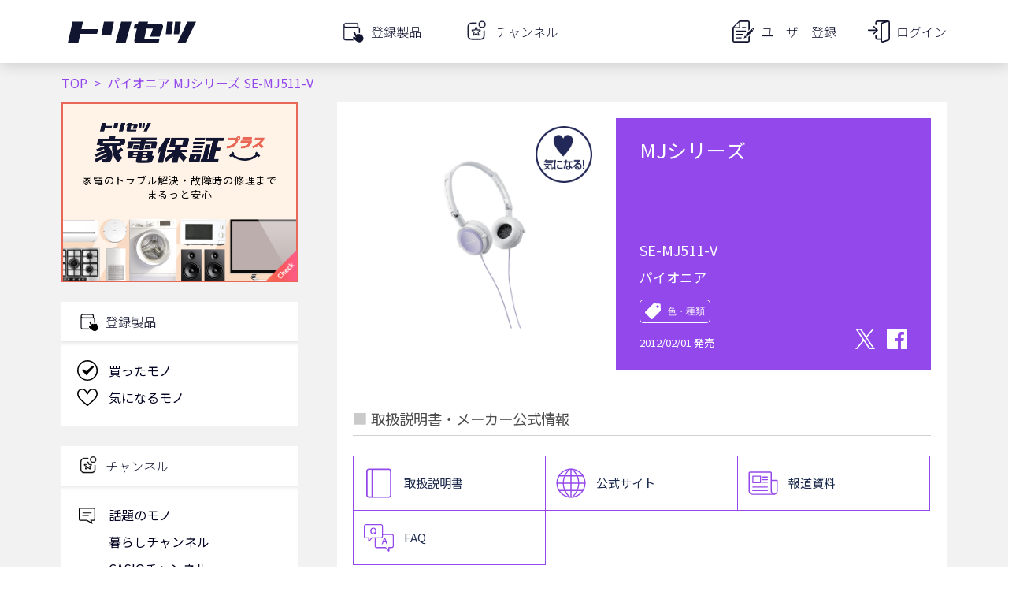

--- FILE ---
content_type: text/html; charset=utf-8
request_url: https://torisetsu.biz/products/0000310983/
body_size: 2654
content:
<!DOCTYPE html>
<html lang="ja">
<head>
    <meta charset="UTF-8">
    <meta name="viewport" content="width=device-width">

    <style type="text/css">
     @font-face {
         font-family: 'icomoon';
         src: url('/static/fonts/icomoon.eot?a788kp');
         src: url('/static/fonts/icomoon.eot?a788kp#iefix') format('embedded-opentype'),
         url('/static/fonts/icomoon.ttf?a788kp') format('truetype'),
         url('/static/fonts/icomoon.woff?a788kp') format('woff'),
         url('/static/fonts/icomoon.svg?a788kp#icomoon') format('svg');
         font-weight: normal;
         font-style: normal;
     }

     [class^="icon-"], [class*=" icon-"] {
         /* use !important to prevent issues with browser extensions that change fonts */
         font-family: 'icomoon' !important;
         speak: none;
         font-style: normal;
         font-weight: normal;
         font-variant: normal;
         text-transform: none;
         line-height: 1;

         /* Better Font Rendering =========== */
         -webkit-font-smoothing: antialiased;
         -moz-osx-font-smoothing: grayscale;
     }
    </style>

    
    <!-- Global site tag (gtag.js) - Google Analytics & Google Tag Manager -->
    <script async src="https://www.googletagmanager.com/gtag/js?id=G-YMYZVK96ZC"></script>
<script>
  window.dataLayer = window.dataLayer || [];
  function gtag(){dataLayer.push(arguments);}
  gtag('js', new Date());

  gtag('config', 'G-YMYZVK96ZC', {
      
      
      app_name: 'torisetsu',
      app_version: '18.0.2026012302',
      app_platform: 'webapp',
      custom_map: {
          dimension1: 'user_id'
      },
      
  });
</script>


<!-- Google Tag Manager -->
<script>(function(w,d,s,l,i){w[l]=w[l]||[];w[l].push({'gtm.start':
new Date().getTime(),event:'gtm.js'});var f=d.getElementsByTagName(s)[0],
j=d.createElement(s),dl=l!='dataLayer'?'&l='+l:'';j.async=true;j.src=
'https://www.googletagmanager.com/gtm.js?id='+i+dl;f.parentNode.insertBefore(j,f);
})(window,document,'script','dataLayer','GTM-5RT5XP');
</script>
<!-- End Google Tag Manager -->


    <!-- Global site tag (gtag.js) - Google Analytics & Google Tag Manager -->
    

    <!-- Facebook SDK -->
    <script async defer crossorigin="anonymous" src="https://connect.facebook.net/ja_JP/sdk.js#xfbml=1&version=v5.0"></script>
    <!-- End Facebook SDK -->

    
    <!-- Google Tag Manager -->
    <script>(function(w,d,s,l,i){w[l]=w[l]||[];w[l].push({'gtm.start':
    new Date().getTime(),event:'gtm.js'});var f=d.getElementsByTagName(s)[0],
    j=d.createElement(s),dl=l!='dataLayer'?'&l='+l:'';j.async=true;j.src=
    'https://www.googletagmanager.com/gtm.js?id='+i+dl;f.parentNode.insertBefore(j,f);
    })(window,document,'script','dataLayer','GTM-5RT5XP');</script>
    <!-- End Google Tag Manager -->

    <meta name="apple-itunes-app" content="app-id=1085923883" />
    <meta name="keywords" content="パイオニア,オーディオ関連,MJシリーズ,SE-MJ511-V,取扱説明書,説明書,取説,マニュアル,サポート,レビュー,購入" />
    <meta name="description" content="パイオニア オーディオ関連 MJシリーズ SE-MJ511-V を詳しく知りたいならまずはココから！取扱説明書・よくあるご質問をはじめとしたメーカー提供情報と、レビュー記事・関連サイト・商品購入サイトを一覧できます。" />
    <meta name="twitter:card" content="summary_large_image" />
    <meta name="twitter:site" content="@torisetsu_biz" />
    <meta name="twitter:app:country" content="JP" />
    <meta name="twitter:app:name:iphone" content="トリセツ" />
    <meta name="twitter:app:name:ipad" content="トリセツ" />
    <meta name="twitter:app:name:googleplay" content="トリセツ" />
    <meta name="twitter:app:id:iphone" content="1085923883" />
    <meta name="twitter:app:id:ipad" content="1085923883" />
    <meta name="twitter:app:id:googleplay" content="com.trygle.instructionmanualapp" />
    <meta name="twitter:card" content="summary_large_image" />
    <meta property="og:title" content="パイオニア MJシリーズ SE-MJ511-V 取扱説明書・レビュー記事 - トリセツ" />
    <meta property="og:description" content="パイオニア オーディオ関連 MJシリーズ SE-MJ511-V を詳しく知りたいならまずはココから！取扱説明書・よくあるご質問をはじめとしたメーカー提供情報と、レビュー記事・関連サイト・商品購入サイトを一覧できます。" />
    <meta property="og:url" content="https://torisetsu.biz/products/0000310983/" />
    <meta property="og:site_name" content="トリセツ" />
    <meta property="og:type" content="article" />
    <meta property="og:image" content="https://torisetsu.biz/img/torisetsu/ogp_web.png" />
    <title >パイオニア MJシリーズ SE-MJ511-V 取扱説明書・レビュー記事 - トリセツ</title>
    

    <link rel="icon" href="/img/favicon/favicon.ico">
    <link rel="icon" type="image/png" sizes="16x16" href="/img/favicon/favicon-16x16.png">
    <link rel="icon" type="image/png" sizes="32x32" href="/img/favicon/favicon-32x32.png">
    <link rel="apple-touch-icon" sizes="180x180" href="/img/favicon/apple-touch-icon.png">
    <link rel="manifest" href="/img/favicon/manifest.json" crossorigin="use-credentials">
    <link rel="mask-icon" href="/img/favicon/safari-pinned-tab.svg" color="#12152f">
    <link href="https://fonts.googleapis.com/css2?family=Noto+Sans+JP:wght@100;300;400;500;700;900&display=swap" rel="stylesheet">
    <meta name="msapplication-config" content="img/favicon/browserconfig.xml">
    <meta name="theme-color" content="#12152f">

    
    <script async src="//pagead2.googlesyndication.com/pagead/js/adsbygoogle.js"></script>
    <script>
     (adsbygoogle = window.adsbygoogle || []).push({
         google_ad_client: "ca-pub-2365803236472585",
         enable_page_level_ads: true
     });
    </script>
    <script async src="https://securepubads.g.doubleclick.net/tag/js/gpt.js"></script>
    

    <!-- 配配メールTAG -->
    <script type="text/javascript">
    !function(){var t=Date.now().toString();if(/[?&]hm_ct=2332c414c02682d9b0466dd65249f45f/.test(location.search)){var e=document.createElement("script");e.type="text/javascript",e.src="https://contents-lb01.hm-f.jp/common_tag.js?t="+t,e.async=!0,document.head.appendChild(e)}}();
    
    
    </script>

    
    <script type="application/javascript">
        window.preloadedState = {
            environment: {
                clientVersion: {
                    app: "torisetsu",
                    platform: "webapp",
                    version: "18.0.2026012302",
                },
                appPlatform: "webapp",
                csrfToken: "hst3z7y7qldeIgQYUFoqDjkOmye2qCYyg6zINVOmX0A8KH4ubcICHxpnkU9iyXWg",
                production: "True",
                navigationHidden: "False",
                profile: {"user_id": "", "auths": [], "nickname": "", "gender": "", "birth_year": "", "province": "", "family_conf1": "", "family_conf2": "", "job_category": "", "read_only": false, "access_key": "", "is_signed_in": false, "registered_at": "", "switchable_user": [], "status_list": []},
            },
        };
    </script>
    <script defer src="/static/lib/web.js?version=18.0.2026012302"></script>

</head>

<body>
    
    <!-- Google Tag Manager (noscript) -->
    <noscript><iframe src="https://www.googletagmanager.com/ns.html?id=GTM-5RT5XP"
    height="0" width="0" style="display:none;visibility:hidden"></iframe></noscript>
    <!-- End Google Tag Manager (noscript) -->
    

    
    <!-- Google Tag Manager (noscript) -->
    <noscript><iframe src="https://www.googletagmanager.com/ns.html?id=GTM-5RT5XP"
    height="0" width="0" style="display:none;visibility:hidden"></iframe></noscript>
    <!-- End Google Tag Manager (noscript) -->

    <div id="contents_main" data-csrf-token="hst3z7y7qldeIgQYUFoqDjkOmye2qCYyg6zINVOmX0A8KH4ubcICHxpnkU9iyXWg" data-production="True" data-platform="webapp"></div>

</body>

</html>



--- FILE ---
content_type: text/html; charset=utf-8
request_url: https://www.google.com/recaptcha/api2/aframe
body_size: 114
content:
<!DOCTYPE HTML><html><head><meta http-equiv="content-type" content="text/html; charset=UTF-8"></head><body><script nonce="O0_lEjHtM5OIsyPJklFNmg">/** Anti-fraud and anti-abuse applications only. See google.com/recaptcha */ try{var clients={'sodar':'https://pagead2.googlesyndication.com/pagead/sodar?'};window.addEventListener("message",function(a){try{if(a.source===window.parent){var b=JSON.parse(a.data);var c=clients[b['id']];if(c){var d=document.createElement('img');d.src=c+b['params']+'&rc='+(localStorage.getItem("rc::a")?sessionStorage.getItem("rc::b"):"");window.document.body.appendChild(d);sessionStorage.setItem("rc::e",parseInt(sessionStorage.getItem("rc::e")||0)+1);localStorage.setItem("rc::h",'1769643571142');}}}catch(b){}});window.parent.postMessage("_grecaptcha_ready", "*");}catch(b){}</script></body></html>